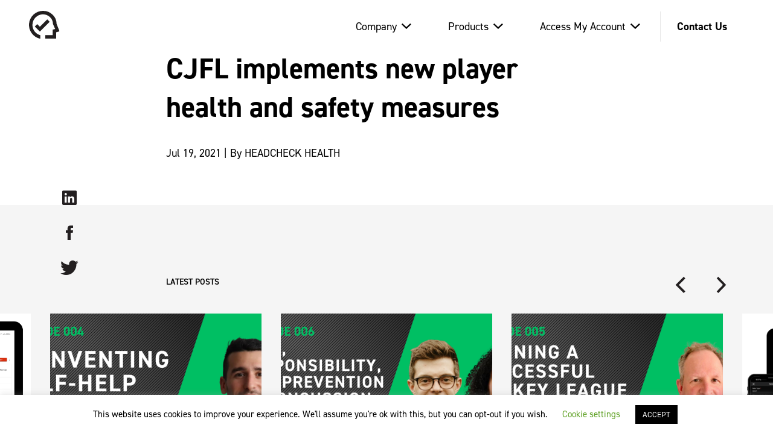

--- FILE ---
content_type: text/html; charset=UTF-8
request_url: https://www.headcheckhealth.com/press-release/cjfl-implements-new-player-health-and-safety-measures/
body_size: 11984
content:
<!DOCTYPE html>
<html lang="en">
	<head>

		<meta charset="UTF-8">
		<title>CJFL implements new player health and safety measures| HEADCHECK Health</title>

		<link href="//www.google-analytics.com" rel="dns-prefetch">
		<link href="https://www.headcheckhealth.com/wp-content/themes/headcheck/img/icons/favicon.ico" rel="shortcut icon">
		<link href="https://www.headcheckhealth.com/wp-content/themes/headcheck/img/icons/touch.png" rel="apple-touch-icon-precomposed">
		<link rel="alternate" type="application/rss+xml" title="HEADCHECK Health" href="https://www.headcheckhealth.com/feed/" />

		<meta http-equiv="X-UA-Compatible" content="IE=edge,chrome=1">
		<meta name="viewport" content="width=device-width, initial-scale=1, maximum-scale=1, user-scalable=0">
		<meta name="author" content="Massive Media Inc" />
		<meta name="apple-mobile-web-app-capable" content="yes">
    	<meta name="apple-mobile-web-app-status-bar-style" content="black">

        <link rel="stylesheet" href="https://use.typekit.net/pcp3wpj.css">
		<meta name='robots' content='index, follow, max-image-preview:large, max-snippet:-1, max-video-preview:-1' />

<!-- Google Tag Manager for WordPress by gtm4wp.com -->
<script data-cfasync="false" data-pagespeed-no-defer>
	var gtm4wp_datalayer_name = "dataLayer";
	var dataLayer = dataLayer || [];
</script>
<!-- End Google Tag Manager for WordPress by gtm4wp.com -->
	<!-- This site is optimized with the Yoast SEO plugin v26.8 - https://yoast.com/product/yoast-seo-wordpress/ -->
	<link rel="canonical" href="https://www.headcheckhealth.com/press-release/cjfl-implements-new-player-health-and-safety-measures/" />
	<meta property="og:locale" content="en_US" />
	<meta property="og:type" content="article" />
	<meta property="og:title" content="CJFL implements new player health and safety measures| HEADCHECK Health" />
	<meta property="og:url" content="https://www.headcheckhealth.com/press-release/cjfl-implements-new-player-health-and-safety-measures/" />
	<meta property="og:site_name" content="HEADCHECK Health" />
	<meta property="og:image" content="https://www.headcheckhealth.com/wp-content/uploads/2020/03/HCH-logo-Primary-Black.png" />
	<meta property="og:image:width" content="1251" />
	<meta property="og:image:height" content="578" />
	<meta property="og:image:type" content="image/png" />
	<meta name="twitter:card" content="summary_large_image" />
	<script type="application/ld+json" class="yoast-schema-graph">{"@context":"https://schema.org","@graph":[{"@type":"WebPage","@id":"https://www.headcheckhealth.com/press-release/cjfl-implements-new-player-health-and-safety-measures/","url":"https://www.headcheckhealth.com/press-release/cjfl-implements-new-player-health-and-safety-measures/","name":"CJFL implements new player health and safety measures| HEADCHECK Health","isPartOf":{"@id":"https://www.headcheckhealth.com/#website"},"datePublished":"2021-07-19T18:23:02+00:00","breadcrumb":{"@id":"https://www.headcheckhealth.com/press-release/cjfl-implements-new-player-health-and-safety-measures/#breadcrumb"},"inLanguage":"en-US","potentialAction":[{"@type":"ReadAction","target":["https://www.headcheckhealth.com/press-release/cjfl-implements-new-player-health-and-safety-measures/"]}]},{"@type":"BreadcrumbList","@id":"https://www.headcheckhealth.com/press-release/cjfl-implements-new-player-health-and-safety-measures/#breadcrumb","itemListElement":[{"@type":"ListItem","position":1,"name":"Home","item":"https://www.headcheckhealth.com/"},{"@type":"ListItem","position":2,"name":"CJFL implements new player health and safety measures"}]},{"@type":"WebSite","@id":"https://www.headcheckhealth.com/#website","url":"https://www.headcheckhealth.com/","name":"HEADCHECK Health","description":"Digital Concussion Management Platform","publisher":{"@id":"https://www.headcheckhealth.com/#organization"},"potentialAction":[{"@type":"SearchAction","target":{"@type":"EntryPoint","urlTemplate":"https://www.headcheckhealth.com/?s={search_term_string}"},"query-input":{"@type":"PropertyValueSpecification","valueRequired":true,"valueName":"search_term_string"}}],"inLanguage":"en-US"},{"@type":"Organization","@id":"https://www.headcheckhealth.com/#organization","name":"HEADCHECK HEALTH","url":"https://www.headcheckhealth.com/","logo":{"@type":"ImageObject","inLanguage":"en-US","@id":"https://www.headcheckhealth.com/#/schema/logo/image/","url":"https://www.headcheckhealth.com/wp-content/uploads/2020/02/HCH-Black-logo.svg","contentUrl":"https://www.headcheckhealth.com/wp-content/uploads/2020/02/HCH-Black-logo.svg","width":1,"height":1,"caption":"HEADCHECK HEALTH"},"image":{"@id":"https://www.headcheckhealth.com/#/schema/logo/image/"}}]}</script>
	<!-- / Yoast SEO plugin. -->


<link rel='dns-prefetch' href='//js-na3.hs-scripts.com' />
<link rel='dns-prefetch' href='//www.googletagmanager.com' />
<link rel="alternate" title="oEmbed (JSON)" type="application/json+oembed" href="https://www.headcheckhealth.com/wp-json/oembed/1.0/embed?url=https%3A%2F%2Fwww.headcheckhealth.com%2Fpress-release%2Fcjfl-implements-new-player-health-and-safety-measures%2F" />
<link rel="alternate" title="oEmbed (XML)" type="text/xml+oembed" href="https://www.headcheckhealth.com/wp-json/oembed/1.0/embed?url=https%3A%2F%2Fwww.headcheckhealth.com%2Fpress-release%2Fcjfl-implements-new-player-health-and-safety-measures%2F&#038;format=xml" />
<style id='wp-img-auto-sizes-contain-inline-css' type='text/css'>
img:is([sizes=auto i],[sizes^="auto," i]){contain-intrinsic-size:3000px 1500px}
/*# sourceURL=wp-img-auto-sizes-contain-inline-css */
</style>
<style id='wp-block-library-inline-css' type='text/css'>
:root{--wp-block-synced-color:#7a00df;--wp-block-synced-color--rgb:122,0,223;--wp-bound-block-color:var(--wp-block-synced-color);--wp-editor-canvas-background:#ddd;--wp-admin-theme-color:#007cba;--wp-admin-theme-color--rgb:0,124,186;--wp-admin-theme-color-darker-10:#006ba1;--wp-admin-theme-color-darker-10--rgb:0,107,160.5;--wp-admin-theme-color-darker-20:#005a87;--wp-admin-theme-color-darker-20--rgb:0,90,135;--wp-admin-border-width-focus:2px}@media (min-resolution:192dpi){:root{--wp-admin-border-width-focus:1.5px}}.wp-element-button{cursor:pointer}:root .has-very-light-gray-background-color{background-color:#eee}:root .has-very-dark-gray-background-color{background-color:#313131}:root .has-very-light-gray-color{color:#eee}:root .has-very-dark-gray-color{color:#313131}:root .has-vivid-green-cyan-to-vivid-cyan-blue-gradient-background{background:linear-gradient(135deg,#00d084,#0693e3)}:root .has-purple-crush-gradient-background{background:linear-gradient(135deg,#34e2e4,#4721fb 50%,#ab1dfe)}:root .has-hazy-dawn-gradient-background{background:linear-gradient(135deg,#faaca8,#dad0ec)}:root .has-subdued-olive-gradient-background{background:linear-gradient(135deg,#fafae1,#67a671)}:root .has-atomic-cream-gradient-background{background:linear-gradient(135deg,#fdd79a,#004a59)}:root .has-nightshade-gradient-background{background:linear-gradient(135deg,#330968,#31cdcf)}:root .has-midnight-gradient-background{background:linear-gradient(135deg,#020381,#2874fc)}:root{--wp--preset--font-size--normal:16px;--wp--preset--font-size--huge:42px}.has-regular-font-size{font-size:1em}.has-larger-font-size{font-size:2.625em}.has-normal-font-size{font-size:var(--wp--preset--font-size--normal)}.has-huge-font-size{font-size:var(--wp--preset--font-size--huge)}.has-text-align-center{text-align:center}.has-text-align-left{text-align:left}.has-text-align-right{text-align:right}.has-fit-text{white-space:nowrap!important}#end-resizable-editor-section{display:none}.aligncenter{clear:both}.items-justified-left{justify-content:flex-start}.items-justified-center{justify-content:center}.items-justified-right{justify-content:flex-end}.items-justified-space-between{justify-content:space-between}.screen-reader-text{border:0;clip-path:inset(50%);height:1px;margin:-1px;overflow:hidden;padding:0;position:absolute;width:1px;word-wrap:normal!important}.screen-reader-text:focus{background-color:#ddd;clip-path:none;color:#444;display:block;font-size:1em;height:auto;left:5px;line-height:normal;padding:15px 23px 14px;text-decoration:none;top:5px;width:auto;z-index:100000}html :where(.has-border-color){border-style:solid}html :where([style*=border-top-color]){border-top-style:solid}html :where([style*=border-right-color]){border-right-style:solid}html :where([style*=border-bottom-color]){border-bottom-style:solid}html :where([style*=border-left-color]){border-left-style:solid}html :where([style*=border-width]){border-style:solid}html :where([style*=border-top-width]){border-top-style:solid}html :where([style*=border-right-width]){border-right-style:solid}html :where([style*=border-bottom-width]){border-bottom-style:solid}html :where([style*=border-left-width]){border-left-style:solid}html :where(img[class*=wp-image-]){height:auto;max-width:100%}:where(figure){margin:0 0 1em}html :where(.is-position-sticky){--wp-admin--admin-bar--position-offset:var(--wp-admin--admin-bar--height,0px)}@media screen and (max-width:600px){html :where(.is-position-sticky){--wp-admin--admin-bar--position-offset:0px}}

/*# sourceURL=wp-block-library-inline-css */
</style><style id='global-styles-inline-css' type='text/css'>
:root{--wp--preset--aspect-ratio--square: 1;--wp--preset--aspect-ratio--4-3: 4/3;--wp--preset--aspect-ratio--3-4: 3/4;--wp--preset--aspect-ratio--3-2: 3/2;--wp--preset--aspect-ratio--2-3: 2/3;--wp--preset--aspect-ratio--16-9: 16/9;--wp--preset--aspect-ratio--9-16: 9/16;--wp--preset--color--black: #000000;--wp--preset--color--cyan-bluish-gray: #abb8c3;--wp--preset--color--white: #ffffff;--wp--preset--color--pale-pink: #f78da7;--wp--preset--color--vivid-red: #cf2e2e;--wp--preset--color--luminous-vivid-orange: #ff6900;--wp--preset--color--luminous-vivid-amber: #fcb900;--wp--preset--color--light-green-cyan: #7bdcb5;--wp--preset--color--vivid-green-cyan: #00d084;--wp--preset--color--pale-cyan-blue: #8ed1fc;--wp--preset--color--vivid-cyan-blue: #0693e3;--wp--preset--color--vivid-purple: #9b51e0;--wp--preset--gradient--vivid-cyan-blue-to-vivid-purple: linear-gradient(135deg,rgb(6,147,227) 0%,rgb(155,81,224) 100%);--wp--preset--gradient--light-green-cyan-to-vivid-green-cyan: linear-gradient(135deg,rgb(122,220,180) 0%,rgb(0,208,130) 100%);--wp--preset--gradient--luminous-vivid-amber-to-luminous-vivid-orange: linear-gradient(135deg,rgb(252,185,0) 0%,rgb(255,105,0) 100%);--wp--preset--gradient--luminous-vivid-orange-to-vivid-red: linear-gradient(135deg,rgb(255,105,0) 0%,rgb(207,46,46) 100%);--wp--preset--gradient--very-light-gray-to-cyan-bluish-gray: linear-gradient(135deg,rgb(238,238,238) 0%,rgb(169,184,195) 100%);--wp--preset--gradient--cool-to-warm-spectrum: linear-gradient(135deg,rgb(74,234,220) 0%,rgb(151,120,209) 20%,rgb(207,42,186) 40%,rgb(238,44,130) 60%,rgb(251,105,98) 80%,rgb(254,248,76) 100%);--wp--preset--gradient--blush-light-purple: linear-gradient(135deg,rgb(255,206,236) 0%,rgb(152,150,240) 100%);--wp--preset--gradient--blush-bordeaux: linear-gradient(135deg,rgb(254,205,165) 0%,rgb(254,45,45) 50%,rgb(107,0,62) 100%);--wp--preset--gradient--luminous-dusk: linear-gradient(135deg,rgb(255,203,112) 0%,rgb(199,81,192) 50%,rgb(65,88,208) 100%);--wp--preset--gradient--pale-ocean: linear-gradient(135deg,rgb(255,245,203) 0%,rgb(182,227,212) 50%,rgb(51,167,181) 100%);--wp--preset--gradient--electric-grass: linear-gradient(135deg,rgb(202,248,128) 0%,rgb(113,206,126) 100%);--wp--preset--gradient--midnight: linear-gradient(135deg,rgb(2,3,129) 0%,rgb(40,116,252) 100%);--wp--preset--font-size--small: 13px;--wp--preset--font-size--medium: 20px;--wp--preset--font-size--large: 36px;--wp--preset--font-size--x-large: 42px;--wp--preset--spacing--20: 0.44rem;--wp--preset--spacing--30: 0.67rem;--wp--preset--spacing--40: 1rem;--wp--preset--spacing--50: 1.5rem;--wp--preset--spacing--60: 2.25rem;--wp--preset--spacing--70: 3.38rem;--wp--preset--spacing--80: 5.06rem;--wp--preset--shadow--natural: 6px 6px 9px rgba(0, 0, 0, 0.2);--wp--preset--shadow--deep: 12px 12px 50px rgba(0, 0, 0, 0.4);--wp--preset--shadow--sharp: 6px 6px 0px rgba(0, 0, 0, 0.2);--wp--preset--shadow--outlined: 6px 6px 0px -3px rgb(255, 255, 255), 6px 6px rgb(0, 0, 0);--wp--preset--shadow--crisp: 6px 6px 0px rgb(0, 0, 0);}:where(.is-layout-flex){gap: 0.5em;}:where(.is-layout-grid){gap: 0.5em;}body .is-layout-flex{display: flex;}.is-layout-flex{flex-wrap: wrap;align-items: center;}.is-layout-flex > :is(*, div){margin: 0;}body .is-layout-grid{display: grid;}.is-layout-grid > :is(*, div){margin: 0;}:where(.wp-block-columns.is-layout-flex){gap: 2em;}:where(.wp-block-columns.is-layout-grid){gap: 2em;}:where(.wp-block-post-template.is-layout-flex){gap: 1.25em;}:where(.wp-block-post-template.is-layout-grid){gap: 1.25em;}.has-black-color{color: var(--wp--preset--color--black) !important;}.has-cyan-bluish-gray-color{color: var(--wp--preset--color--cyan-bluish-gray) !important;}.has-white-color{color: var(--wp--preset--color--white) !important;}.has-pale-pink-color{color: var(--wp--preset--color--pale-pink) !important;}.has-vivid-red-color{color: var(--wp--preset--color--vivid-red) !important;}.has-luminous-vivid-orange-color{color: var(--wp--preset--color--luminous-vivid-orange) !important;}.has-luminous-vivid-amber-color{color: var(--wp--preset--color--luminous-vivid-amber) !important;}.has-light-green-cyan-color{color: var(--wp--preset--color--light-green-cyan) !important;}.has-vivid-green-cyan-color{color: var(--wp--preset--color--vivid-green-cyan) !important;}.has-pale-cyan-blue-color{color: var(--wp--preset--color--pale-cyan-blue) !important;}.has-vivid-cyan-blue-color{color: var(--wp--preset--color--vivid-cyan-blue) !important;}.has-vivid-purple-color{color: var(--wp--preset--color--vivid-purple) !important;}.has-black-background-color{background-color: var(--wp--preset--color--black) !important;}.has-cyan-bluish-gray-background-color{background-color: var(--wp--preset--color--cyan-bluish-gray) !important;}.has-white-background-color{background-color: var(--wp--preset--color--white) !important;}.has-pale-pink-background-color{background-color: var(--wp--preset--color--pale-pink) !important;}.has-vivid-red-background-color{background-color: var(--wp--preset--color--vivid-red) !important;}.has-luminous-vivid-orange-background-color{background-color: var(--wp--preset--color--luminous-vivid-orange) !important;}.has-luminous-vivid-amber-background-color{background-color: var(--wp--preset--color--luminous-vivid-amber) !important;}.has-light-green-cyan-background-color{background-color: var(--wp--preset--color--light-green-cyan) !important;}.has-vivid-green-cyan-background-color{background-color: var(--wp--preset--color--vivid-green-cyan) !important;}.has-pale-cyan-blue-background-color{background-color: var(--wp--preset--color--pale-cyan-blue) !important;}.has-vivid-cyan-blue-background-color{background-color: var(--wp--preset--color--vivid-cyan-blue) !important;}.has-vivid-purple-background-color{background-color: var(--wp--preset--color--vivid-purple) !important;}.has-black-border-color{border-color: var(--wp--preset--color--black) !important;}.has-cyan-bluish-gray-border-color{border-color: var(--wp--preset--color--cyan-bluish-gray) !important;}.has-white-border-color{border-color: var(--wp--preset--color--white) !important;}.has-pale-pink-border-color{border-color: var(--wp--preset--color--pale-pink) !important;}.has-vivid-red-border-color{border-color: var(--wp--preset--color--vivid-red) !important;}.has-luminous-vivid-orange-border-color{border-color: var(--wp--preset--color--luminous-vivid-orange) !important;}.has-luminous-vivid-amber-border-color{border-color: var(--wp--preset--color--luminous-vivid-amber) !important;}.has-light-green-cyan-border-color{border-color: var(--wp--preset--color--light-green-cyan) !important;}.has-vivid-green-cyan-border-color{border-color: var(--wp--preset--color--vivid-green-cyan) !important;}.has-pale-cyan-blue-border-color{border-color: var(--wp--preset--color--pale-cyan-blue) !important;}.has-vivid-cyan-blue-border-color{border-color: var(--wp--preset--color--vivid-cyan-blue) !important;}.has-vivid-purple-border-color{border-color: var(--wp--preset--color--vivid-purple) !important;}.has-vivid-cyan-blue-to-vivid-purple-gradient-background{background: var(--wp--preset--gradient--vivid-cyan-blue-to-vivid-purple) !important;}.has-light-green-cyan-to-vivid-green-cyan-gradient-background{background: var(--wp--preset--gradient--light-green-cyan-to-vivid-green-cyan) !important;}.has-luminous-vivid-amber-to-luminous-vivid-orange-gradient-background{background: var(--wp--preset--gradient--luminous-vivid-amber-to-luminous-vivid-orange) !important;}.has-luminous-vivid-orange-to-vivid-red-gradient-background{background: var(--wp--preset--gradient--luminous-vivid-orange-to-vivid-red) !important;}.has-very-light-gray-to-cyan-bluish-gray-gradient-background{background: var(--wp--preset--gradient--very-light-gray-to-cyan-bluish-gray) !important;}.has-cool-to-warm-spectrum-gradient-background{background: var(--wp--preset--gradient--cool-to-warm-spectrum) !important;}.has-blush-light-purple-gradient-background{background: var(--wp--preset--gradient--blush-light-purple) !important;}.has-blush-bordeaux-gradient-background{background: var(--wp--preset--gradient--blush-bordeaux) !important;}.has-luminous-dusk-gradient-background{background: var(--wp--preset--gradient--luminous-dusk) !important;}.has-pale-ocean-gradient-background{background: var(--wp--preset--gradient--pale-ocean) !important;}.has-electric-grass-gradient-background{background: var(--wp--preset--gradient--electric-grass) !important;}.has-midnight-gradient-background{background: var(--wp--preset--gradient--midnight) !important;}.has-small-font-size{font-size: var(--wp--preset--font-size--small) !important;}.has-medium-font-size{font-size: var(--wp--preset--font-size--medium) !important;}.has-large-font-size{font-size: var(--wp--preset--font-size--large) !important;}.has-x-large-font-size{font-size: var(--wp--preset--font-size--x-large) !important;}
/*# sourceURL=global-styles-inline-css */
</style>

<style id='classic-theme-styles-inline-css' type='text/css'>
/*! This file is auto-generated */
.wp-block-button__link{color:#fff;background-color:#32373c;border-radius:9999px;box-shadow:none;text-decoration:none;padding:calc(.667em + 2px) calc(1.333em + 2px);font-size:1.125em}.wp-block-file__button{background:#32373c;color:#fff;text-decoration:none}
/*# sourceURL=/wp-includes/css/classic-themes.min.css */
</style>
<link rel='stylesheet' id='cookie-law-info-css' href='https://www.headcheckhealth.com/wp-content/plugins/cookie-law-info/legacy/public/css/cookie-law-info-public.css?ver=3.3.9.1' type='text/css' media='all' />
<link rel='stylesheet' id='cookie-law-info-gdpr-css' href='https://www.headcheckhealth.com/wp-content/plugins/cookie-law-info/legacy/public/css/cookie-law-info-gdpr.css?ver=3.3.9.1' type='text/css' media='all' />
<link rel='stylesheet' id='main-css' href='https://www.headcheckhealth.com/wp-content/themes/headcheck/style.css?ver=1718121249' type='text/css' media='all' />
<script type="text/javascript" src="https://www.headcheckhealth.com/wp-includes/js/jquery/jquery.min.js?ver=3.7.1" id="jquery-core-js"></script>
<script type="text/javascript" src="https://www.headcheckhealth.com/wp-includes/js/jquery/jquery-migrate.min.js?ver=3.4.1" id="jquery-migrate-js"></script>
<script type="text/javascript" id="cookie-law-info-js-extra">
/* <![CDATA[ */
var Cli_Data = {"nn_cookie_ids":[],"cookielist":[],"non_necessary_cookies":[],"ccpaEnabled":"","ccpaRegionBased":"","ccpaBarEnabled":"","strictlyEnabled":["necessary","obligatoire"],"ccpaType":"gdpr","js_blocking":"","custom_integration":"","triggerDomRefresh":"","secure_cookies":""};
var cli_cookiebar_settings = {"animate_speed_hide":"500","animate_speed_show":"500","background":"#FFF","border":"#b1a6a6c2","border_on":"","button_1_button_colour":"#000","button_1_button_hover":"#000000","button_1_link_colour":"#fff","button_1_as_button":"1","button_1_new_win":"","button_2_button_colour":"#333","button_2_button_hover":"#292929","button_2_link_colour":"#444","button_2_as_button":"","button_2_hidebar":"","button_3_button_colour":"#000","button_3_button_hover":"#000000","button_3_link_colour":"#fff","button_3_as_button":"1","button_3_new_win":"","button_4_button_colour":"#000","button_4_button_hover":"#000000","button_4_link_colour":"#62a329","button_4_as_button":"","button_7_button_colour":"#61a229","button_7_button_hover":"#4e8221","button_7_link_colour":"#fff","button_7_as_button":"1","button_7_new_win":"","font_family":"inherit","header_fix":"","notify_animate_hide":"1","notify_animate_show":"","notify_div_id":"#cookie-law-info-bar","notify_position_horizontal":"left","notify_position_vertical":"bottom","scroll_close":"","scroll_close_reload":"","accept_close_reload":"","reject_close_reload":"","showagain_tab":"1","showagain_background":"#fff","showagain_border":"#000","showagain_div_id":"#cookie-law-info-again","showagain_x_position":"100px","text":"#000","show_once_yn":"","show_once":"10000","logging_on":"","as_popup":"","popup_overlay":"1","bar_heading_text":"","cookie_bar_as":"banner","popup_showagain_position":"bottom-right","widget_position":"left"};
var log_object = {"ajax_url":"https://www.headcheckhealth.com/wp-admin/admin-ajax.php"};
//# sourceURL=cookie-law-info-js-extra
/* ]]> */
</script>
<script type="text/javascript" src="https://www.headcheckhealth.com/wp-content/plugins/cookie-law-info/legacy/public/js/cookie-law-info-public.js?ver=3.3.9.1" id="cookie-law-info-js"></script>

<!-- Google tag (gtag.js) snippet added by Site Kit -->
<!-- Google Analytics snippet added by Site Kit -->
<script type="text/javascript" src="https://www.googletagmanager.com/gtag/js?id=GT-5MGPHBK" id="google_gtagjs-js" async></script>
<script type="text/javascript" id="google_gtagjs-js-after">
/* <![CDATA[ */
window.dataLayer = window.dataLayer || [];function gtag(){dataLayer.push(arguments);}
gtag("set","linker",{"domains":["www.headcheckhealth.com"]});
gtag("js", new Date());
gtag("set", "developer_id.dZTNiMT", true);
gtag("config", "GT-5MGPHBK");
//# sourceURL=google_gtagjs-js-after
/* ]]> */
</script>
<link rel="https://api.w.org/" href="https://www.headcheckhealth.com/wp-json/" /><meta name="generator" content="Site Kit by Google 1.170.0" />			<!-- DO NOT COPY THIS SNIPPET! Start of Page Analytics Tracking for HubSpot WordPress plugin v11.3.37-->
			<script class="hsq-set-content-id" data-content-id="blog-post">
				var _hsq = _hsq || [];
				_hsq.push(["setContentType", "blog-post"]);
			</script>
			<!-- DO NOT COPY THIS SNIPPET! End of Page Analytics Tracking for HubSpot WordPress plugin -->
			<style id="mystickymenu" type="text/css">#mysticky-nav { width:100%; position: static; height: auto !important; }#mysticky-nav.wrapfixed { position:fixed; left: 0px; margin-top:0px;  z-index: 99990; -webkit-transition: 0.3s; -moz-transition: 0.3s; -o-transition: 0.3s; transition: 0.3s; -ms-filter:"progid:DXImageTransform.Microsoft.Alpha(Opacity=90)"; filter: alpha(opacity=90); opacity:0.9; background-color: #f7f5e7;}#mysticky-nav.wrapfixed .myfixed{ background-color: #f7f5e7; position: relative;top: auto;left: auto;right: auto;}#mysticky-nav .myfixed { margin:0 auto; float:none; border:0px; background:none; max-width:100%; }</style>			<style type="text/css">
																															</style>
			
<!-- Google Tag Manager for WordPress by gtm4wp.com -->
<!-- GTM Container placement set to footer -->
<script data-cfasync="false" data-pagespeed-no-defer type="text/javascript">
	var dataLayer_content = {"pagePostType":"press-release","pagePostType2":"single-press-release","pagePostAuthor":"HEADCHECK HEALTH"};
	dataLayer.push( dataLayer_content );
</script>
<script data-cfasync="false" data-pagespeed-no-defer type="text/javascript">
(function(w,d,s,l,i){w[l]=w[l]||[];w[l].push({'gtm.start':
new Date().getTime(),event:'gtm.js'});var f=d.getElementsByTagName(s)[0],
j=d.createElement(s),dl=l!='dataLayer'?'&l='+l:'';j.async=true;j.src=
'//www.googletagmanager.com/gtm.js?id='+i+dl;f.parentNode.insertBefore(j,f);
})(window,document,'script','dataLayer','GTM-PTT4CR');
</script>
<!-- End Google Tag Manager for WordPress by gtm4wp.com --><link rel="icon" href="https://www.headcheckhealth.com/wp-content/uploads/2020/03/cropped-Google-Play-Store-512px-x-512px-@1x-White-32x32.png" sizes="32x32" />
<link rel="icon" href="https://www.headcheckhealth.com/wp-content/uploads/2020/03/cropped-Google-Play-Store-512px-x-512px-@1x-White-192x192.png" sizes="192x192" />
<link rel="apple-touch-icon" href="https://www.headcheckhealth.com/wp-content/uploads/2020/03/cropped-Google-Play-Store-512px-x-512px-@1x-White-180x180.png" />
<meta name="msapplication-TileImage" content="https://www.headcheckhealth.com/wp-content/uploads/2020/03/cropped-Google-Play-Store-512px-x-512px-@1x-White-270x270.png" />
		<style type="text/css" id="wp-custom-css">
			@media (max-width: 767px){ .page-id-499 {
    display: block;
    padding-top: 40px;
	}}

.form.wpcf7-form.sent .wpcf7-response-output.wpcf7-mail-sent-ok, .form.wpcf7.sent .wpcf7-response-output.wpcf7-mail-sent-ok, form.wpcf7-form.sent .wpcf7-response-output.wpcf7-mail-sent-ok, form.wpcf7.sent .wpcf7-response-output.wpcf7-mail-sent-ok{
	color: #00C853;
}

.home__hero--slider .container {
    position: absolute;
    z-index: 1;
    color: #fff;
    left: 50%;
    bottom: 0;
    transform: translateX(-50%);
    width: 100%;
    pointer-events: inherit;
}

		</style>
			</head>

	<body class="wp-singular press-release-template-default single single-press-release postid-61207 wp-theme-headcheck">

		<div class="animsition">
<header class="header">
	<div class="header--wrapper">
		<div class="container">
			<div class="header__logo--wrapper">
									<a href="https://www.headcheckhealth.com" class="header__logo">
						<img class="default__logo" src="https://www.headcheckhealth.com/wp-content/uploads/2020/02/HCH-Black-logo.svg" alt="Logo">
                        <img class="home__logo" src="https://www.headcheckhealth.com/wp-content/uploads/2020/02/HCH-White-logo.svg" alt="Logo">
					</a>
							</div>
			<div class="header__menu">
                <div class="menu-main-menu-container"><ul id="menu-main-menu" class="menu"><li id="menu-item-40" class="menu-item menu-item-type-custom menu-item-object-custom menu-item-has-children menu-item-40"><a href="https://www.headcheckhealth.com/about-us/">Company</a>
<ul class="sub-menu">
	<li id="menu-item-83902" class="menu-item menu-item-type-post_type menu-item-object-page menu-item-83902"><a href="https://www.headcheckhealth.com/about-us/">About Us</a></li>
	<li id="menu-item-134" class="menu-item menu-item-type-post_type menu-item-object-page menu-item-134"><a href="https://www.headcheckhealth.com/resources/">Blog</a></li>
	<li id="menu-item-82606" class="menu-item menu-item-type-post_type menu-item-object-page menu-item-82606"><a href="https://www.headcheckhealth.com/podcast/">Podcast</a></li>
	<li id="menu-item-135" class="menu-item menu-item-type-post_type menu-item-object-page menu-item-135"><a href="https://www.headcheckhealth.com/partners/">Partners</a></li>
	<li id="menu-item-65740" class="menu-item menu-item-type-post_type menu-item-object-page menu-item-65740"><a href="https://www.headcheckhealth.com/who-we-help/">Who We Help</a></li>
</ul>
</li>
<li id="menu-item-95" class="menu-item menu-item-type-post_type menu-item-object-page menu-item-has-children menu-item-95"><a href="https://www.headcheckhealth.com/products/">Products</a>
<ul class="sub-menu">
	<li id="menu-item-60439" class="menu-item menu-item-type-post_type menu-item-object-page menu-item-60439"><a href="https://www.headcheckhealth.com/products/pro/">PRO</a></li>
	<li id="menu-item-60438" class="menu-item menu-item-type-post_type menu-item-object-page menu-item-60438"><a href="https://www.headcheckhealth.com/products/manager/">MANAGER</a></li>
	<li id="menu-item-60437" class="menu-item menu-item-type-post_type menu-item-object-page menu-item-60437"><a href="https://www.headcheckhealth.com/products/hub/">HUB</a></li>
	<li id="menu-item-83901" class="menu-item menu-item-type-post_type menu-item-object-page menu-item-83901"><a href="https://www.headcheckhealth.com/products/enhanced-care/">ENHANCED CARE</a></li>
	<li id="menu-item-64315" class="menu-item menu-item-type-post_type menu-item-object-page menu-item-64315"><a href="https://www.headcheckhealth.com/products/scat6/">FREE HEADCHECK CISG SCAT6®</a></li>
	<li id="menu-item-72729" class="menu-item menu-item-type-post_type menu-item-object-page menu-item-72729"><a href="https://www.headcheckhealth.com/products/crt6/">FREE HEADCHECK CISG CRT6®</a></li>
</ul>
</li>
<li id="menu-item-45" class="menu-item menu-item-type-custom menu-item-object-custom menu-item-has-children menu-item-45"><a target="_blank" href="https://portal.headcheckhealth.ca/">Access My Account</a>
<ul class="sub-menu">
	<li id="menu-item-83906" class="menu-item menu-item-type-custom menu-item-object-custom menu-item-83906"><a href="https://portal.headcheckhealth.ca/">Log in</a></li>
	<li id="menu-item-43" class="menu-item menu-item-type-custom menu-item-object-custom menu-item-43"><a target="_blank" href="https://help.headcheckhealth.com/">Help</a></li>
	<li id="menu-item-82607" class="menu-item menu-item-type-post_type menu-item-object-page menu-item-82607"><a href="https://www.headcheckhealth.com/resource-center/">Resource Center</a></li>
</ul>
</li>
<li id="menu-item-44" class="bold menu-item menu-item-type-custom menu-item-object-custom menu-item-44"><a href="https://www.headcheckhealth.com/contact-us/">Contact Us</a></li>
</ul></div>                <ul class="header__social">
					<li><a href="https://www.instagram.com/headcheckhealth/?hl=en" alt="instagram" target="_blank" rel="noopener noreferrer"><i class="ion-social-instagram"></i></a></li><li><a href="https://ca.linkedin.com/company/headcheck-health" alt="linkedin" target="_blank" rel="noopener noreferrer"><i class="ion-social-linkedin"></i></a></li><li><a href="https://twitter.com/headcheckhealth?lang=en" alt="twitter" target="_blank" rel="noopener noreferrer"><i class="ion-social-twitter"></i></a></li><li><a href="https://www.facebook.com/headcheckhealth/" alt="Facebook" target="_blank" rel="noopener noreferrer"><i class="ion-social-facebook"></i></a></li>                </ul>
			</div>
			<a href="#0" class="mobileMenuBtn">
				<svg class="menuIconBtn" xmlns="http://www.w3.org/2000/svg" width="36" height="21" viewBox="0 0 36 21">
					<g id="Group_3420" data-name="Group 3420" transform="translate(-268 -21.197)">
						<path id="Path_4301" data-name="Path 4301" d="M-16423.7-3772.3h30" transform="translate(16697.701 3795)" fill="none" stroke="#fff" stroke-width="3"/>
						<path id="Path_4302" data-name="Path 4302" d="M-16423.7-3772.3h30" transform="translate(16691.701 3804)" fill="none" stroke="#fff" stroke-width="3"/>
						<path id="Path_4303" data-name="Path 4303" d="M-16423.7-3772.3h30" transform="translate(16697.701 3813)" fill="none" stroke="#fff" stroke-width="3"/>
					</g>
				</svg>
				<svg class="menuCloseIconBtn" xmlns="http://www.w3.org/2000/svg" xmlns:xlink="http://www.w3.org/1999/xlink" x="0px" y="0px" viewBox="0 0 24 24" stroke-width="2"><g stroke-width="2" transform="translate(0, 0)"><line fill="none" stroke-width="2" stroke-linecap="square" stroke-miterlimit="10" x1="19" y1="5" x2="5" y2="19" stroke-linejoin="miter"></line> <line fill="none" stroke-width="2" stroke-linecap="square" stroke-miterlimit="10" x1="19" y1="19" x2="5" y2="5" stroke-linejoin="miter"></line></g></svg>
			</a>

		</div>
	</div>
</header>
<main role="main" aria-label="Content" class="single blog">

	
        <article>
			
            <section class="single__meta">
                <div class="single__meta--container">
                    <span class="single__categories"></span>
                    <h1 class="single__title">CJFL implements new player health and safety measures</h1>
                    <p><time datetime="2021-07-19T18:23:02+00:00">Jul 19, 2021</time> | By HEADCHECK HEALTH</p>
                </div>
            </section>
            <section class="content-section single__content--wrapper">
                <div class="container">
                    <div class="single__subinfo">
                        <ul class="single__social">
                            <li><a href="http://www.linkedin.com/shareArticle?url=https://www.headcheckhealth.com/press-release/cjfl-implements-new-player-health-and-safety-measures/" target="_blank" rel="noopener noreferrer"><i class="ion-social-linkedin"></i></a></li>
                            <li><a href="https://www.facebook.com/sharer.php?u=https://www.headcheckhealth.com/press-release/cjfl-implements-new-player-health-and-safety-measures/" target="_blank" rel="noopener noreferrer"><i class="ion-social-facebook"></i></a></li>
                            <li><a href="https://twitter.com/share?url=https://www.headcheckhealth.com/press-release/cjfl-implements-new-player-health-and-safety-measures/" target="_blank" rel="noopener noreferrer"><i class="ion-social-twitter"></i></a></li>
                        </ul>
                    </div>
                    <div class="single__content">
						                    </div>
                </div>
            </section>

			<section class="content-section home__resources" style="background-color: #F5F5F5">
    <div class="container">
        <div class="home__resources--heading">
            <p class="demi">Latest Posts</p>
        </div>
    </div>
    <div class="home__resources--slider carousel-main"
         data-flickity='{
                            "wrapAround": true,
                            "pageDots": true,
                            "prevNextButtons": true,
                            "cellAlign": "center"
                    }'>
		<article class="post__item">
			<a href="https://www.headcheckhealth.com/concussion-miseducation/">
			<div class="image post__item--image" style="background-image: url(https://www.headcheckhealth.com/wp-content/uploads/2026/01/Podcast-Cover-Landscape-7.png);"></div>
		</a>
		<div class="content">
		<p class="post__item--category demi"><a href="https://www.headcheckhealth.com/category/podcast/" rel="category tag">Podcast</a></p>
		<p class="post__item--title">#6: Risk, Responsibility, and Prevention in Concussion Ma...</p>
		<p><a class="read-more" href="https://www.headcheckhealth.com/concussion-miseducation/">Read More <i class="ion-chevron-right"></i></a></p>
	</div>
</article><article class="post__item">
			<a href="https://www.headcheckhealth.com/marc-franche/">
			<div class="image post__item--image" style="background-image: url(https://www.headcheckhealth.com/wp-content/uploads/2025/12/Podcast-Cover-Landscape-6.png);"></div>
		</a>
		<div class="content">
		<p class="post__item--category demi"><a href="https://www.headcheckhealth.com/category/podcast/" rel="category tag">Podcast</a></p>
		<p class="post__item--title">#5: Running a Successful Hockey League &#8211; Marc Franche</p>
		<p><a class="read-more" href="https://www.headcheckhealth.com/marc-franche/">Read More <i class="ion-chevron-right"></i></a></p>
	</div>
</article><article class="post__item">
			<a href="https://www.headcheckhealth.com/elevate-notes/">
			<div class="image post__item--image" style="background-image: url(https://www.headcheckhealth.com/wp-content/uploads/2025/11/Standalone-Graphics-11-e1764101873520.png);"></div>
		</a>
		<div class="content">
		<p class="post__item--category demi"><a href="https://www.headcheckhealth.com/category/blog/" rel="category tag">Blog</a>, <a href="https://www.headcheckhealth.com/category/product/" rel="category tag">Product</a></p>
		<p class="post__item--title">Elevate Your Notes</p>
		<p><a class="read-more" href="https://www.headcheckhealth.com/elevate-notes/">Read More <i class="ion-chevron-right"></i></a></p>
	</div>
</article><article class="post__item">
			<a href="https://www.headcheckhealth.com/managing-roster/">
			<div class="image post__item--image" style="background-image: url(https://www.headcheckhealth.com/wp-content/uploads/2025/10/Standalone-Graphics-9-e1761581675619.png);"></div>
		</a>
		<div class="content">
		<p class="post__item--category demi"><a href="https://www.headcheckhealth.com/category/blog/" rel="category tag">Blog</a>, <a href="https://www.headcheckhealth.com/category/product/" rel="category tag">Product</a></p>
		<p class="post__item--title">Managing Your Roster Has Never Been Easier!</p>
		<p><a class="read-more" href="https://www.headcheckhealth.com/managing-roster/">Read More <i class="ion-chevron-right"></i></a></p>
	</div>
</article><article class="post__item">
			<a href="https://www.headcheckhealth.com/ben-fanelli/">
			<div class="image post__item--image" style="background-image: url(https://www.headcheckhealth.com/wp-content/uploads/2025/11/Podcast-Cover-Landscape-5.png);"></div>
		</a>
		<div class="content">
		<p class="post__item--category demi"><a href="https://www.headcheckhealth.com/category/podcast/" rel="category tag">Podcast</a></p>
		<p class="post__item--title">#4: Reinventing Self-Help &#8211; Ben Fanelli</p>
		<p><a class="read-more" href="https://www.headcheckhealth.com/ben-fanelli/">Read More <i class="ion-chevron-right"></i></a></p>
	</div>
</article>    </div>
</section>        </article>

	
</main>

<footer class="footer">
    <div class="container">
		            <a href="https://www.headcheckhealth.com" class="footer__logo">
                <img src="https://www.headcheckhealth.com/wp-content/uploads/2020/02/HCH-Footer-logo.svg" alt="Logo">
            </a>
		        <a href="#" class="top-link"><i class="ion-chevron-up"></i></a>
    </div>
    <div class="container">
        <div class="pure-g footer__top">
            <div class="pure-u-1-2 pure-u-lg-1-4">
                <div class="footer__content footer__contact">
                    <p class="footer__headline">Contact Us</p>
					<p><a href="tel:(604) 737-0053">(604) 737-0053</a></p>
                </div>
            </div>

            <div class="pure-u-1-2 pure-u-lg-1-8 footer__products">
                <div class="footer__content">
					<div class="menu-footer-products-container"><ul id="menu-footer-products" class="menu"><li id="menu-item-94" class="menu-item menu-item-type-post_type menu-item-object-page menu-item-94"><a href="https://www.headcheckhealth.com/products/">PRODUCTS</a></li>
<li id="menu-item-60442" class="menu-item menu-item-type-post_type menu-item-object-page menu-item-60442"><a href="https://www.headcheckhealth.com/products/pro/">PRO</a></li>
<li id="menu-item-60441" class="menu-item menu-item-type-post_type menu-item-object-page menu-item-60441"><a href="https://www.headcheckhealth.com/products/manager/">MANAGER</a></li>
<li id="menu-item-60440" class="menu-item menu-item-type-post_type menu-item-object-page menu-item-60440"><a href="https://www.headcheckhealth.com/products/hub/">HUB</a></li>
<li id="menu-item-83912" class="menu-item menu-item-type-post_type menu-item-object-page menu-item-83912"><a href="https://www.headcheckhealth.com/products/enhanced-care/">ENHANCED CARE</a></li>
<li id="menu-item-83914" class="menu-item menu-item-type-post_type menu-item-object-page menu-item-83914"><a href="https://www.headcheckhealth.com/products/scat6/">FREE HEADCHECK CISG SCAT6®</a></li>
<li id="menu-item-83913" class="menu-item menu-item-type-post_type menu-item-object-page menu-item-83913"><a href="https://www.headcheckhealth.com/products/crt6/">FREE HEADCHECK CISG CRT6®</a></li>
</ul></div>                </div>

            </div>

            <div class="pure-u-1-2 pure-u-lg-1-8 footer__menu">
                <div class="footer__content">
					<div class="menu-footer-menu-container"><ul id="menu-footer-menu" class="menu"><li id="menu-item-34" class="menu-item menu-item-type-custom menu-item-object-custom menu-item-34"><a href="https://www.headcheckhealth.com/about-us/">About</a></li>
<li id="menu-item-83909" class="menu-item menu-item-type-post_type menu-item-object-page menu-item-83909"><a href="https://www.headcheckhealth.com/resources/">Blog</a></li>
<li id="menu-item-137" class="menu-item menu-item-type-post_type menu-item-object-page menu-item-137"><a href="https://www.headcheckhealth.com/partners/">Partners</a></li>
<li id="menu-item-83910" class="menu-item menu-item-type-post_type menu-item-object-page menu-item-83910"><a href="https://www.headcheckhealth.com/podcast/">Podcast</a></li>
<li id="menu-item-83911" class="menu-item menu-item-type-post_type menu-item-object-page menu-item-83911"><a href="https://www.headcheckhealth.com/who-we-help/">Who We Help</a></li>
</ul></div>                </div>
            </div>

            <div class="pure-u-1-2 pure-u-lg-1-8 footer__menu--2">
                <div class="footer__content">
					<div class="menu-2nd-footer-menu-container"><ul id="menu-2nd-footer-menu" class="menu"><li id="menu-item-83918" class="menu-item menu-item-type-custom menu-item-object-custom menu-item-83918"><a href="https://portal.headcheckhealth.ca/">LOG IN</a></li>
<li id="menu-item-83919" class="menu-item menu-item-type-custom menu-item-object-custom menu-item-83919"><a href="https://help.headcheckhealth.com/">HELP</a></li>
<li id="menu-item-83917" class="menu-item menu-item-type-post_type menu-item-object-page menu-item-83917"><a href="https://www.headcheckhealth.com/resource-center/">RESOURCE CENTER</a></li>
<li id="menu-item-83915" class="menu-item menu-item-type-post_type menu-item-object-page menu-item-83915"><a href="https://www.headcheckhealth.com/contact-us/">CONTACT US</a></li>
</ul></div>                </div>
            </div>
        </div>
    </div>
    <div class="container">
        <div class="pure-g footer__bottom">
            <div class="pure-u-1 pure-u-lg-1-2">
				                    <p class="footer__copyright">&copy; <span id="js-current-year"></span> HEADCHECK Health All rights reserved</p>
				                <p class="footer__privacy">
					                        <a href="https://www.headcheckhealth.com/privacy-policy/" class="privacy_policy">Privacy Policy</a>
										                        <a href="https://www.headcheckhealth.com/terms/" class="terms_of_use">Terms of Use</a>
										<br><a href="https://www.headcheckhealth.com/consumer-health-data-privacy-statement/" target="_blank">Consumer Health Data Privacy Statement</a>
                </p>
            </div>
            <div class="pure-u-1 pure-u-lg-1-2">
                <ul class="footer__social">
					<li><a href="https://www.instagram.com/headcheckhealth/?hl=en" alt="instagram" target="_blank" rel="noopener noreferrer"><i class="ion-social-instagram"></i></a></li><li><a href="https://ca.linkedin.com/company/headcheck-health" alt="linkedin" target="_blank" rel="noopener noreferrer"><i class="ion-social-linkedin"></i></a></li><li><a href="https://twitter.com/headcheckhealth?lang=en" alt="twitter" target="_blank" rel="noopener noreferrer"><i class="ion-social-twitter"></i></a></li><li><a href="https://www.facebook.com/headcheckhealth/" alt="Facebook" target="_blank" rel="noopener noreferrer"><i class="ion-social-facebook"></i></a></li>                </ul>
            </div>
        </div>
    </div>
</footer>                        </div>
                <script type="speculationrules">
{"prefetch":[{"source":"document","where":{"and":[{"href_matches":"/*"},{"not":{"href_matches":["/wp-*.php","/wp-admin/*","/wp-content/uploads/*","/wp-content/*","/wp-content/plugins/*","/wp-content/themes/headcheck/*","/*\\?(.+)"]}},{"not":{"selector_matches":"a[rel~=\"nofollow\"]"}},{"not":{"selector_matches":".no-prefetch, .no-prefetch a"}}]},"eagerness":"conservative"}]}
</script>
<!--googleoff: all--><div id="cookie-law-info-bar" data-nosnippet="true"><span>This website uses cookies to improve your experience. We'll assume you're ok with this, but you can opt-out if you wish. <a role='button' class="cli_settings_button" style="margin:5px 20px 5px 20px">Cookie settings</a><a role='button' data-cli_action="accept" id="cookie_action_close_header" class="medium cli-plugin-button cli-plugin-main-button cookie_action_close_header cli_action_button wt-cli-accept-btn" style="display:inline-block;margin:5px">ACCEPT</a></span></div><div id="cookie-law-info-again" style="display:none" data-nosnippet="true"><span id="cookie_hdr_showagain">Privacy &amp; Cookies Policy</span></div><div class="cli-modal" data-nosnippet="true" id="cliSettingsPopup" tabindex="-1" role="dialog" aria-labelledby="cliSettingsPopup" aria-hidden="true">
  <div class="cli-modal-dialog" role="document">
	<div class="cli-modal-content cli-bar-popup">
		  <button type="button" class="cli-modal-close" id="cliModalClose">
			<svg class="" viewBox="0 0 24 24"><path d="M19 6.41l-1.41-1.41-5.59 5.59-5.59-5.59-1.41 1.41 5.59 5.59-5.59 5.59 1.41 1.41 5.59-5.59 5.59 5.59 1.41-1.41-5.59-5.59z"></path><path d="M0 0h24v24h-24z" fill="none"></path></svg>
			<span class="wt-cli-sr-only">Close</span>
		  </button>
		  <div class="cli-modal-body">
			<div class="cli-container-fluid cli-tab-container">
	<div class="cli-row">
		<div class="cli-col-12 cli-align-items-stretch cli-px-0">
			<div class="cli-privacy-overview">
				<h4>Privacy Overview</h4>				<div class="cli-privacy-content">
					<div class="cli-privacy-content-text">This website uses cookies to improve your experience while you navigate through the website. Out of these cookies, the cookies that are categorized as necessary are stored on your browser as they are essential for the working of basic functionalities of the website. We also use third-party cookies that help us analyze and understand how you use this website. These cookies will be stored in your browser only with your consent. You also have the option to opt-out of these cookies. But opting out of some of these cookies may have an effect on your browsing experience.</div>
				</div>
				<a class="cli-privacy-readmore" aria-label="Show more" role="button" data-readmore-text="Show more" data-readless-text="Show less"></a>			</div>
		</div>
		<div class="cli-col-12 cli-align-items-stretch cli-px-0 cli-tab-section-container">
												<div class="cli-tab-section">
						<div class="cli-tab-header">
							<a role="button" tabindex="0" class="cli-nav-link cli-settings-mobile" data-target="necessary" data-toggle="cli-toggle-tab">
								Necessary							</a>
															<div class="wt-cli-necessary-checkbox">
									<input type="checkbox" class="cli-user-preference-checkbox"  id="wt-cli-checkbox-necessary" data-id="checkbox-necessary" checked="checked"  />
									<label class="form-check-label" for="wt-cli-checkbox-necessary">Necessary</label>
								</div>
								<span class="cli-necessary-caption">Always Enabled</span>
													</div>
						<div class="cli-tab-content">
							<div class="cli-tab-pane cli-fade" data-id="necessary">
								<div class="wt-cli-cookie-description">
									Necessary cookies are absolutely essential for the website to function properly. This category only includes cookies that ensures basic functionalities and security features of the website. These cookies do not store any personal information.								</div>
							</div>
						</div>
					</div>
																	<div class="cli-tab-section">
						<div class="cli-tab-header">
							<a role="button" tabindex="0" class="cli-nav-link cli-settings-mobile" data-target="non-necessary" data-toggle="cli-toggle-tab">
								Non-necessary							</a>
															<div class="cli-switch">
									<input type="checkbox" id="wt-cli-checkbox-non-necessary" class="cli-user-preference-checkbox"  data-id="checkbox-non-necessary" checked='checked' />
									<label for="wt-cli-checkbox-non-necessary" class="cli-slider" data-cli-enable="Enabled" data-cli-disable="Disabled"><span class="wt-cli-sr-only">Non-necessary</span></label>
								</div>
													</div>
						<div class="cli-tab-content">
							<div class="cli-tab-pane cli-fade" data-id="non-necessary">
								<div class="wt-cli-cookie-description">
									Any cookies that may not be particularly necessary for the website to function and is used specifically to collect user personal data via analytics, ads, other embedded contents are termed as non-necessary cookies. It is mandatory to procure user consent prior to running these cookies on your website.								</div>
							</div>
						</div>
					</div>
										</div>
	</div>
</div>
		  </div>
		  <div class="cli-modal-footer">
			<div class="wt-cli-element cli-container-fluid cli-tab-container">
				<div class="cli-row">
					<div class="cli-col-12 cli-align-items-stretch cli-px-0">
						<div class="cli-tab-footer wt-cli-privacy-overview-actions">
						
															<a id="wt-cli-privacy-save-btn" role="button" tabindex="0" data-cli-action="accept" class="wt-cli-privacy-btn cli_setting_save_button wt-cli-privacy-accept-btn cli-btn">SAVE &amp; ACCEPT</a>
													</div>
						
					</div>
				</div>
			</div>
		</div>
	</div>
  </div>
</div>
<div class="cli-modal-backdrop cli-fade cli-settings-overlay"></div>
<div class="cli-modal-backdrop cli-fade cli-popupbar-overlay"></div>
<!--googleon: all-->
<!-- GTM Container placement set to footer -->
<!-- Google Tag Manager (noscript) -->
				<noscript><iframe src="https://www.googletagmanager.com/ns.html?id=GTM-PTT4CR" height="0" width="0" style="display:none;visibility:hidden" aria-hidden="true"></iframe></noscript>
<!-- End Google Tag Manager (noscript) --><script type="text/javascript" src="https://www.headcheckhealth.com/wp-includes/js/dist/hooks.min.js?ver=dd5603f07f9220ed27f1" id="wp-hooks-js"></script>
<script type="text/javascript" src="https://www.headcheckhealth.com/wp-includes/js/dist/i18n.min.js?ver=c26c3dc7bed366793375" id="wp-i18n-js"></script>
<script type="text/javascript" id="wp-i18n-js-after">
/* <![CDATA[ */
wp.i18n.setLocaleData( { 'text direction\u0004ltr': [ 'ltr' ] } );
//# sourceURL=wp-i18n-js-after
/* ]]> */
</script>
<script type="text/javascript" src="https://www.headcheckhealth.com/wp-content/plugins/contact-form-7/includes/swv/js/index.js?ver=6.1.4" id="swv-js"></script>
<script type="text/javascript" id="contact-form-7-js-before">
/* <![CDATA[ */
var wpcf7 = {
    "api": {
        "root": "https:\/\/www.headcheckhealth.com\/wp-json\/",
        "namespace": "contact-form-7\/v1"
    },
    "cached": 1
};
//# sourceURL=contact-form-7-js-before
/* ]]> */
</script>
<script type="text/javascript" src="https://www.headcheckhealth.com/wp-content/plugins/contact-form-7/includes/js/index.js?ver=6.1.4" id="contact-form-7-js"></script>
<script type="text/javascript" id="leadin-script-loader-js-js-extra">
/* <![CDATA[ */
var leadin_wordpress = {"userRole":"visitor","pageType":"post","leadinPluginVersion":"11.3.37"};
//# sourceURL=leadin-script-loader-js-js-extra
/* ]]> */
</script>
<script type="text/javascript" src="https://js-na3.hs-scripts.com/341463710.js?integration=WordPress&amp;ver=11.3.37" id="leadin-script-loader-js-js"></script>
<script type="text/javascript" src="https://www.headcheckhealth.com/wp-content/plugins/mystickymenu/js/morphext/morphext.min.js?ver=2.8.6" id="morphext-js-js" defer="defer" data-wp-strategy="defer"></script>
<script type="text/javascript" id="welcomebar-frontjs-js-extra">
/* <![CDATA[ */
var welcomebar_frontjs = {"ajaxurl":"https://www.headcheckhealth.com/wp-admin/admin-ajax.php","days":"Days","hours":"Hours","minutes":"Minutes","seconds":"Seconds","ajax_nonce":"8299bce21d"};
//# sourceURL=welcomebar-frontjs-js-extra
/* ]]> */
</script>
<script type="text/javascript" src="https://www.headcheckhealth.com/wp-content/plugins/mystickymenu/js/welcomebar-front.min.js?ver=2.8.6" id="welcomebar-frontjs-js" defer="defer" data-wp-strategy="defer"></script>
<script type="text/javascript" src="https://www.headcheckhealth.com/wp-content/plugins/duracelltomi-google-tag-manager/dist/js/gtm4wp-form-move-tracker.js?ver=1.22.3" id="gtm4wp-form-move-tracker-js"></script>
<script type="text/javascript" src="https://www.headcheckhealth.com/wp-content/themes/headcheck/js/scripts.min.js?ver=1633032796" id="scripts-js"></script>
        </body>
</html>
<!--
Performance optimized by W3 Total Cache. Learn more: https://www.boldgrid.com/w3-total-cache/?utm_source=w3tc&utm_medium=footer_comment&utm_campaign=free_plugin


Served from: www.headcheckhealth.com @ 2026-01-23 23:53:06 by W3 Total Cache
-->

--- FILE ---
content_type: image/svg+xml
request_url: https://www.headcheckhealth.com/wp-content/uploads/2020/02/HCH-White-logo.svg
body_size: 1009
content:
<?xml version="1.0" encoding="UTF-8"?>
<svg xmlns="http://www.w3.org/2000/svg" id="Group_3608" data-name="Group 3608" width="51.417" height="46.762" viewBox="0 0 51.417 46.762">
  <g id="Group_3606" data-name="Group 3606" transform="translate(9.808 14.211)">
    <path id="Path_4412" data-name="Path 4412" d="M472.365,109.687l-4.089-4.089-12.527,12.527-4.442-4.443-4.007,4.007,8.531,8.531Z" transform="translate(-447.3 -105.599)" fill="#fff"></path>
  </g>
  <g id="Group_3607" data-name="Group 3607">
    <path id="Path_4413" data-name="Path 4413" d="M490.963,128.665s-4.66-11.657-5-12.586a21.354,21.354,0,0,0-6.735-15.384,23.071,23.071,0,0,0-16-6.332h-.2a23.613,23.613,0,0,0-4.542,46.756v-5.972a17.674,17.674,0,0,1-9.533-6.375,18.074,18.074,0,0,1-3.574-10.805A17.779,17.779,0,0,1,463.01,100.2h.231a17.13,17.13,0,0,1,11.528,4.569,16,16,0,0,1,5.115,11.574l3.678,8.388-4.183,1.214.062,9.2-12.546.01v5.971H485.31l-.071-10.812Z" transform="translate(-439.546 -94.363)" fill="#fff"></path>
  </g>
</svg>


--- FILE ---
content_type: image/svg+xml
request_url: https://www.headcheckhealth.com/wp-content/uploads/2020/02/HCH-Footer-logo.svg
body_size: 4936
content:
<?xml version="1.0" encoding="UTF-8"?>
<svg xmlns="http://www.w3.org/2000/svg" width="258.152" height="65.004" viewBox="0 0 258.152 65.004">
  <g id="Group_3600" data-name="Group 3600" transform="translate(2938.8 5984.892)">
    <path id="Path_4377" data-name="Path 4377" d="M-2709.759-5955.646h-10.055v-10.778h-4.418v26.28h4.418v-11.692h10.055v11.692h4.418v-26.28h-4.418Z" transform="translate(-170.621 -14.685)" fill="#fff"></path>
    <path id="Path_4378" data-name="Path 4378" d="M-2596.291-5940.145h16.111v-3.808h-11.693v-7.885h10.55v-3.81h-10.55v-6.932h11.693v-3.847h-16.111Z" transform="translate(-272.358 -14.685)" fill="#fff"></path>
    <path id="Path_4379" data-name="Path 4379" d="M-2494.355-5966.423l-9.141,26.278h4.723l1.791-5.446h9.483l1.79,5.446h4.685l-9.141-26.278Zm-1.41,17.023,3.5-10.625,3.5,10.625Z" transform="translate(-346.147 -14.687)" fill="#fff"></path>
    <path id="Path_4380" data-name="Path 4380" d="M-2352.913-5951.722v-3.123c0-8.417-3.961-11.578-9.864-11.578h-8.875v26.278h8.875C-2356.874-5940.145-2352.913-5943.3-2352.913-5951.722Zm-14.321-10.855h4.457c3.77,0,5.446,2.322,5.446,7.732v3.123c0,5.408-1.676,7.771-5.446,7.771h-4.457Z" transform="translate(-450.987 -14.687)" fill="#fff"></path>
    <path id="Path_4381" data-name="Path 4381" d="M-2239.745-5949.625c-.686,3.2-2.285,4.646-5.294,4.646-3.5,0-5.409-2.36-5.409-7.959v-3.352c0-5.676,1.9-7.961,5.409-7.961,2.895,0,4.608,1.447,5.294,4.646h4.266c-.876-5.712-4.342-8.493-9.56-8.493-5.866,0-9.827,3.544-9.827,11.809v3.352c0,8.264,3.961,11.806,9.827,11.806,5.217,0,8.646-2.59,9.521-8.492Z" transform="translate(-543.853 -13.354)" fill="#fff"></path>
    <path id="Path_4382" data-name="Path 4382" d="M-2118.59-5955.646h-10.055v-10.778h-4.418v26.28h4.418v-11.692h10.055v11.692h4.418v-26.28h-4.418Z" transform="translate(-640.71 -14.685)" fill="#fff"></path>
    <path id="Path_4383" data-name="Path 4383" d="M-2005.12-5940.145h16.111v-3.808H-2000.7v-7.885h10.55v-3.81h-10.55v-6.932h11.693v-3.847h-16.111Z" transform="translate(-742.448 -14.685)" fill="#fff"></path>
    <path id="Path_4384" data-name="Path 4384" d="M-1893.946-5964.251c2.9,0,4.608,1.447,5.294,4.646h4.266c-.876-5.712-4.342-8.493-9.56-8.493-5.865,0-9.826,3.544-9.826,11.809v3.352c0,8.264,3.961,11.806,9.826,11.806,5.218,0,8.646-2.59,9.522-8.492h-4.228c-.686,3.2-2.285,4.646-5.294,4.646-3.5,0-5.408-2.36-5.408-7.959v-3.352C-1899.354-5961.966-1897.449-5964.251-1893.946-5964.251Z" transform="translate(-823.038 -13.354)" fill="#fff"></path>
    <path id="Path_4385" data-name="Path 4385" d="M-1770.77-5955.835l8.3-10.59h-5.408l-9.674,12.684v-12.684h-4.418v26.28h4.418v-7.008l3.885-4.989,7.617,12h5.294Z" transform="translate(-919.895 -14.685)" fill="#fff"></path>
    <path id="Path_4386" data-name="Path 4386" d="M-2709.759-5785.047h-10.055v-10.777h-4.418v26.279h4.418v-11.692h10.055v11.692h4.418v-26.279h-4.418Z" transform="translate(-170.621 -150.344)" fill="#fff"></path>
    <path id="Path_4387" data-name="Path 4387" d="M-2596.291-5769.545h16.111v-3.809h-11.693v-7.884h10.55v-3.81h-10.55v-6.931h11.693v-3.847h-16.111Z" transform="translate(-272.358 -150.344)" fill="#fff"></path>
    <path id="Path_4388" data-name="Path 4388" d="M-2494.355-5795.824l-9.141,26.28h4.723l1.791-5.446h9.483l1.79,5.446h4.685l-9.141-26.28Zm-1.41,17.024,3.5-10.626,3.5,10.626Z" transform="translate(-346.147 -150.344)" fill="#fff"></path>
    <path id="Path_4389" data-name="Path 4389" d="M-2367.234-5795.824h-4.418v26.279h16.111v-3.809h-11.693Z" transform="translate(-450.988 -150.344)" fill="#fff"></path>
    <path id="Path_4390" data-name="Path 4390" d="M-2291.686-5791.978h7.579v22.433h4.418v-22.433h7.541v-3.847h-19.538Z" transform="translate(-514.575 -150.344)" fill="#fff"></path>
    <path id="Path_4391" data-name="Path 4391" d="M-2158.942-5785.047H-2169v-10.777h-4.418v26.279H-2169v-11.692h10.055v11.692h4.418v-26.279h-4.418Z" transform="translate(-608.622 -150.344)" fill="#fff"></path>
    <path id="Path_4392" data-name="Path 4392" d="M-2890.961-5940.323l-.268-.268-2.046-2.046-.268-.268-.268.268-7.957,7.957-2.649-2.648-.268-.27-.268.27-1.992,1.991-.268.269.268.267,4.962,4.964.269.268.268-.268,10.217-10.217Z" transform="translate(-25.118 -33.388)" fill="#fff"></path>
    <path id="Path_4393" data-name="Path 4393" d="M-2908.472-5970.695a13.947,13.947,0,0,0-4.4-10.06,15.069,15.069,0,0,0-10.452-4.137h-.132a15.458,15.458,0,0,0-15.345,15.424,15.489,15.489,0,0,0,3.371,9.625,15.5,15.5,0,0,0,8.45,5.395l.468.112v-3.792l-.269-.081a11.843,11.843,0,0,1-5.976-4.193,11.668,11.668,0,0,1-2.361-7.065,11.747,11.747,0,0,1,3.388-8.248,11.69,11.69,0,0,1,8.261-3.493h.153a11.326,11.326,0,0,1,7.618,3.019,10.381,10.381,0,0,1,3.382,7.563v.076l.031.072,2.41,5.5-2.5.726-.275.08,0,.286.04,5.731-7.86.006h-.378v3.717h11.944l0-.381-.043-6.6,3.331-.96.4-.116-.156-.389C-2906.534-5965.8-2908.28-5970.169-2908.472-5970.695Z" transform="translate(0 -0.001)" fill="#fff"></path>
  </g>
</svg>
